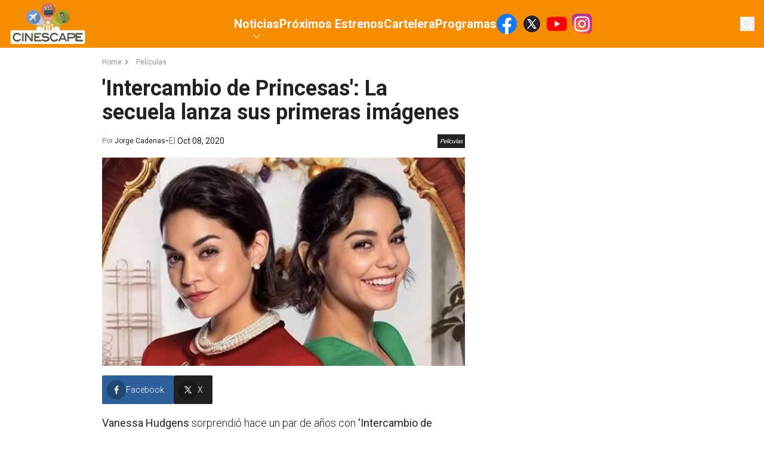

--- FILE ---
content_type: text/html; charset=utf-8
request_url: https://www.americatv.com.pe/cinescape/cine/intercambio-de-princesas-la-secuela-lanza-sus-primeras-imagenes-noticia-121037
body_size: 10738
content:
<!DOCTYPE html><html lang="es"><head><meta charSet="utf-8"/><meta name="viewport" content="width=device-width, initial-scale=1.0"/><link rel="shortcut icon" href="/cinescape/icons/favicon.ico"/><link rel="preconnect" href="https://fonts.gstatic.com"/><link rel="preconnect" href="https://www.googletagmanager.com"/><link rel="preconnect" href="https://adservice.google.com/"/><link rel="preconnect" href="https://googleads.g.doubleclick.net/"/><link rel="preconnect" href="https://www.googletagservices.com/"/><link rel="preconnect" href="https://tpc.googlesyndication.com/"/><title>&#x27;Intercambio de Princesas&#x27;: La secuela lanza sus primeras imágenes | Cinescape</title><meta name="robots" content="index,follow"/><meta name="description" content=" "/><meta name="twitter:card" content="summary_large_image"/><meta property="og:title" content="&#x27;Intercambio de Princesas&#x27;: La secuela lanza sus primeras imágenes"/><meta property="og:description" content=" "/><meta property="og:url" content="https://www.americatv.com.pe/cinescape/cine/intercambio-de-princesas-la-secuela-lanza-sus-primeras-imagenes-noticia-121037"/><meta property="og:type" content="article"/><meta property="og:image" content="https://e-ce.americatv.com.pe/intercambio-de-princesas-2-3-526x321-696x418-480476.jpg"/><meta property="og:image:alt" content="Intercambio-de-Princesas-2-3-526x321"/><meta property="og:image:width" content="696"/><meta property="og:image:height" content="418"/><link rel="canonical" href="https://www.americatv.com.pe/cinescape/cine/intercambio-de-princesas-la-secuela-lanza-sus-primeras-imagenes-noticia-121037"/><meta name="robots" content="max-image-preview:large"/><script type="application/ld+json">
             {
             "@context": "https://schema.org",
             "@type": "NewsArticle",
             "mainEntityOfPage": {
               "@type": "WebPage",
               "@id": "https://www.americatv.com.pe/cinescape/cine/intercambio-de-princesas-la-secuela-lanza-sus-primeras-imagenes-noticia-121037"
             },
             "headline": "&#39;Intercambio de Princesas&#39;: La secuela lanza sus primeras imágenes",
             "image": {
               "@type": "ImageObject",
               "description": "Intercambio-de-Princesas-2-3-526x321",
               "representativeOfPage": true,
               "url": "https://e-ce.americatv.com.pe/intercambio-de-princesas-2-3-526x321-696x418-480476.jpg",
               "width": 696,
               "height": 418
             },
             "datePublished": "2020-10-08T08:44:16-05:00",
             "dateModified": "2020-10-08T08:44:16-05:00",
             "articleSection": "Películas",
             "author": {"type":"Person","name":"Jorge Cadenas","url":"https://www.americatv.com.pe/cinescape/autor/jcadenas"},
             "publisher": {
               "@type": "NewsMediaOrganization",
               "name": "Cinescape",
               "logo": {
                 "@type": "ImageObject",
                 "url": "/icons/android-chrome-192x192.png",
                 "width": 192,
                 "height": 192
               },
               "sameAs": [
                    "https://www.facebook.com/CINESCAPE.PERU",
                    "https://twitter.com/cinescape_peru",
                    "https://www.instagram.com/cinescape.pe/"
               ]
             },
             
            "description": " ",
            "articleBody": "Vanessa Hudgens sorprendió hace un par de años con 'Intercambio de Princesas', la película navideña de Netflix que nos presentaba a Margaret Delacourt y Stacey De Novo, una duquesa y una panadera respectivamente que decidieron cambiar sus vidas por un tiempo al darse cuenta que son idénticas.Ahora, la segunda parte ya está por llegar a la plataforma y las primeras imágenes de esta ya salieron a la luz. Además, se confirmó que ya hay una tercera parte en camino.Por aquí puedes ver las fotos:La película aún no cuenta con fecha de estreno pero lo más probable es que llegue a la plataforma cuando empiece la época navideña.TAMBIÉN CHEQUEA:",
            "keywords": ["Vanessa Hudgens"]
          }</script><link rel="preload" href="https://e-ce.americatv.com.pe/intercambio-de-princesas-2-3-526x321-592x340-480476.jpg" as="image" fetchpriority="high"/><meta name="next-head-count" content="25"/><link rel="preload" href="/cinescape/_next/static/css/6e655a58ae201812.css" as="style"/><link rel="stylesheet" href="/cinescape/_next/static/css/6e655a58ae201812.css" data-n-g=""/><link rel="preload" href="/cinescape/_next/static/css/e0c93ed91d6d6f82.css" as="style"/><link rel="stylesheet" href="/cinescape/_next/static/css/e0c93ed91d6d6f82.css" data-n-p=""/><link rel="preload" href="/cinescape/_next/static/css/c389e642d8dd9880.css" as="style"/><link rel="stylesheet" href="/cinescape/_next/static/css/c389e642d8dd9880.css" data-n-p=""/><noscript data-n-css=""></noscript><script defer="" nomodule="" src="/cinescape/_next/static/chunks/polyfills-78c92fac7aa8fdd8.js"></script><script src="/cinescape/_next/static/chunks/webpack-5277bbcc53815144.js" defer=""></script><script src="/cinescape/_next/static/chunks/framework-ff8386d504092c11.js" defer=""></script><script src="/cinescape/_next/static/chunks/main-eafec8c181ba2e47.js" defer=""></script><script src="/cinescape/_next/static/chunks/pages/_app-b3ba94de1d14bf53.js" defer=""></script><script src="/cinescape/_next/static/chunks/223-eec7edb15a10c6fd.js" defer=""></script><script src="/cinescape/_next/static/chunks/894-396228dffbb1a193.js" defer=""></script><script src="/cinescape/_next/static/chunks/pages/%5Bsection%5D/%5Bid%5D-ef7ae78660c71f8e.js" defer=""></script><script src="/cinescape/_next/static/hYqQIkO0cI_rIBa9GAg0D/_buildManifest.js" defer=""></script><script src="/cinescape/_next/static/hYqQIkO0cI_rIBa9GAg0D/_ssgManifest.js" defer=""></script></head><body><div id="__next"><div class="__className_5a2182 overflow-hidden"><header class="bg-accent-1-200 md:bg-accent-1-100 relative z-20"><div class="container mx-auto flex gap-4 justify-center py-2 md:py-0 items-center md:justify-between md:px-4 md:h-[80px] relative"><a class="relative z-20 flex" href="/cinescape"><img alt="logo cinescape" loading="lazy" width="130" height="100" decoding="async" data-nimg="1" class="w-28 md:w-32" style="color:transparent" srcSet="/cinescape/_next/image?url=%2Fcinescape%2Fimages%2Fcinescape.png&amp;w=256&amp;q=75 1x, /cinescape/_next/image?url=%2Fcinescape%2Fimages%2Fcinescape.png&amp;w=384&amp;q=75 2x" src="/cinescape/_next/image?url=%2Fcinescape%2Fimages%2Fcinescape.png&amp;w=384&amp;q=75"/><span class="text-[0px]">Cinescape - Estrenos, Cartelera y actualidad de películas y series/ Game of Thrones / Netflix / Trailers / Marvel</span></a><nav class="hidden md:flex h-full items-center"><ul class="flex gap-6 relative h-full items-center text-white"><li class="lg:text-xl font-bold relative group h-full flex items-center"><a href="/cinescape/noticias">Noticias</a><svg xmlns="http://www.w3.org/2000/svg" viewBox="0 0 20 20" fill="currentColor" aria-hidden="true" data-slot="icon" class="w-6 absolute left-1/2 top-12 transform -translate-x-1/2 opacity-60"><path fill-rule="evenodd" d="M5.22 8.22a.75.75 0 0 1 1.06 0L10 11.94l3.72-3.72a.75.75 0 1 1 1.06 1.06l-4.25 4.25a.75.75 0 0 1-1.06 0L5.22 9.28a.75.75 0 0 1 0-1.06Z" clip-rule="evenodd"></path></svg><ul class="absolute top-20 invisible group-hover:visible bg-white shadow-lg text-slate-600"><li class="text-sm font-bold px-4 py-2 hover:bg-accent-1-100 hover:text-white whitespace-nowrap"><a href="/cinescape/musica">Música</a></li><li class="text-sm font-bold px-4 py-2 hover:bg-accent-1-100 hover:text-white whitespace-nowrap"><a href="/cinescape/entretenimiento">Entretenimiento</a></li><li class="text-sm font-bold px-4 py-2 hover:bg-accent-1-100 hover:text-white whitespace-nowrap"><a href="/cinescape/series">Series</a></li><li class="text-sm font-bold px-4 py-2 hover:bg-accent-1-100 hover:text-white whitespace-nowrap"><a href="/cinescape/cine">Películas</a></li></ul></li><li class="lg:text-xl font-bold relative group h-full flex items-center"><a href="/cinescape/proximos-estrenos">Próximos Estrenos</a><ul class="absolute top-20 invisible group-hover:visible bg-white shadow-lg text-slate-600"></ul></li><li class="lg:text-xl font-bold relative group h-full flex items-center"><a href="/cinescape/cartelera">Cartelera</a><ul class="absolute top-20 invisible group-hover:visible bg-white shadow-lg text-slate-600"></ul></li><li class="lg:text-xl font-bold relative group h-full flex items-center"><a href="/cinescape/video/cinescape-tv">Programas</a><ul class="absolute top-20 invisible group-hover:visible bg-white shadow-lg text-slate-600"></ul></li><div class="md:flex space-x-2"><a href="https://www.facebook.com/CINESCAPE.PERU" target="_blank"><svg xmlns="http://www.w3.org/2000/svg" width="34" height="34" viewBox="0 0 48 48" fill="none"><path fill="#1877F2" d="M48 24C48 10.744 37.256 0 24 0S0 10.744 0 24c0 11.981 8.775 21.91 20.25 23.71V30.936h-6.094V24h6.094v-5.288c0-6.014 3.581-9.337 9.066-9.337 2.625 0 5.372.469 5.372.469v5.906h-3.029c-2.98 0-3.909 1.852-3.909 3.75V24h6.656l-1.064 6.938H27.75v16.771C39.225 45.91 48 35.981 48 24Z"></path><path fill="#fff" d="M33.342 30.938 34.406 24H27.75v-4.5c0-1.898.928-3.75 3.91-3.75h3.027V9.844s-2.746-.469-5.371-.469c-5.485 0-9.066 3.323-9.066 9.337V24h-6.094v6.938h6.094v16.771c1.223.193 2.475.291 3.75.291s2.527-.098 3.75-.29V30.936h5.592Z"></path></svg></a><a href="https://twitter.com/cinescape_peru" target="_blank"><svg xmlns="http://www.w3.org/2000/svg" width="34" height="34" fill="none"><circle cx="17" cy="17" r="14" fill="#26212E"></circle><path fill="#fff" fill-rule="evenodd" d="m25 25-6.257-9.325.01.009L24.396 9H22.51l-4.596 5.44L14.264 9H9.32l5.842 8.706h-.001L9 25h1.885l5.11-6.052L20.055 25H25ZM13.518 10.454l8.779 13.091h-1.494l-8.787-13.09h1.502Z" clip-rule="evenodd"></path></svg></a><a href="https://www.youtube.com/user/Cinescape01/" target="_blank"><svg xmlns="http://www.w3.org/2000/svg" width="34" height="34" viewBox="0 0 64 64"><path fill="red" d="M62.603 16.596a8.06 8.06 0 0 0-5.669-5.669C51.964 9.57 31.96 9.57 31.96 9.57s-20.005.04-24.976 1.397a8.06 8.06 0 0 0-5.669 5.669C0 21.607 0 32 0 32s0 10.393 1.356 15.404a8.06 8.06 0 0 0 5.669 5.669C11.995 54.43 32 54.43 32 54.43s20.005 0 24.976-1.356a8.06 8.06 0 0 0 5.669-5.669C64 42.434 64 32 64 32s-.04-10.393-1.397-15.404z"></path><path fill="#fff" d="M25.592 41.612 42.187 32l-16.596-9.612z"></path></svg></a><a href="https://www.instagram.com/cinescape.pe/" target="_blank"><svg xmlns="http://www.w3.org/2000/svg" width="34" height="34" viewBox="0 0 102 102"><defs><radialGradient id="a" cx="6.601" cy="99.766" r="129.502" gradientUnits="userSpaceOnUse"><stop offset="0.09" stop-color="#fa8f21"></stop><stop offset="0.78" stop-color="#d82d7e"></stop></radialGradient><radialGradient id="b" cx="70.652" cy="96.49" r="113.963" gradientUnits="userSpaceOnUse"><stop offset="0.64" stop-color="#8c3aaa" stop-opacity="0"></stop><stop offset="1" stop-color="#8c3aaa"></stop></radialGradient></defs><path fill="url(#a)" d="M25.865 101.639A34.341 34.341 0 0 1 14.312 99.5a19.329 19.329 0 0 1-7.154-4.653A19.181 19.181 0 0 1 2.5 87.694 34.341 34.341 0 0 1 .364 76.142C.061 69.584 0 67.617 0 51s.067-18.577.361-25.14A34.534 34.534 0 0 1 2.5 14.312a19.4 19.4 0 0 1 4.654-7.158A19.206 19.206 0 0 1 14.309 2.5 34.341 34.341 0 0 1 25.862.361C32.422.061 34.392 0 51 0s18.577.067 25.14.361A34.534 34.534 0 0 1 87.691 2.5a19.254 19.254 0 0 1 7.154 4.653 19.267 19.267 0 0 1 4.655 7.156 34.341 34.341 0 0 1 2.14 11.553c.3 6.563.361 8.528.361 25.14s-.061 18.577-.361 25.14a34.5 34.5 0 0 1-2.14 11.552A20.6 20.6 0 0 1 87.691 99.5a34.342 34.342 0 0 1-11.553 2.14c-6.557.3-8.528.361-25.14.361s-18.577-.058-25.134-.361"></path><path fill="url(#b)" d="M25.865 101.639A34.341 34.341 0 0 1 14.312 99.5a19.329 19.329 0 0 1-7.154-4.653A19.181 19.181 0 0 1 2.5 87.694 34.341 34.341 0 0 1 .364 76.142C.061 69.584 0 67.617 0 51s.067-18.577.361-25.14A34.534 34.534 0 0 1 2.5 14.312a19.4 19.4 0 0 1 4.654-7.158A19.206 19.206 0 0 1 14.309 2.5 34.341 34.341 0 0 1 25.862.361C32.422.061 34.392 0 51 0s18.577.067 25.14.361A34.534 34.534 0 0 1 87.691 2.5a19.254 19.254 0 0 1 7.154 4.653 19.267 19.267 0 0 1 4.655 7.156 34.341 34.341 0 0 1 2.14 11.553c.3 6.563.361 8.528.361 25.14s-.061 18.577-.361 25.14a34.5 34.5 0 0 1-2.14 11.552A20.6 20.6 0 0 1 87.691 99.5a34.342 34.342 0 0 1-11.553 2.14c-6.557.3-8.528.361-25.14.361s-18.577-.058-25.134-.361"></path><path fill="#fff" d="M38.477 51.217a12.631 12.631 0 1 1 12.629 12.632 12.631 12.631 0 0 1-12.629-12.632m-6.829 0a19.458 19.458 0 1 0 19.458-19.458 19.457 19.457 0 0 0-19.458 19.458m35.139-20.229a4.547 4.547 0 1 0 4.549-4.545 4.549 4.549 0 0 0-4.547 4.545m-30.99 51.074a20.943 20.943 0 0 1-7.037-1.3 12.547 12.547 0 0 1-7.193-7.19 20.923 20.923 0 0 1-1.3-7.037c-.184-3.994-.22-5.194-.22-15.313s.04-11.316.22-15.314a21.082 21.082 0 0 1 1.3-7.037 12.54 12.54 0 0 1 7.193-7.193 20.924 20.924 0 0 1 7.037-1.3c3.994-.184 5.194-.22 15.309-.22s11.316.039 15.314.221a21.082 21.082 0 0 1 7.037 1.3 12.541 12.541 0 0 1 7.193 7.193 20.926 20.926 0 0 1 1.3 7.037c.184 4 .22 5.194.22 15.314s-.037 11.316-.22 15.314a21.023 21.023 0 0 1-1.3 7.037 12.547 12.547 0 0 1-7.193 7.19 20.925 20.925 0 0 1-7.037 1.3c-3.994.184-5.194.22-15.314.22s-11.316-.037-15.309-.22m-.314-68.509a27.786 27.786 0 0 0-9.2 1.76 19.373 19.373 0 0 0-11.083 11.083 27.794 27.794 0 0 0-1.76 9.2c-.187 4.04-.229 5.332-.229 15.623s.043 11.582.229 15.623a27.793 27.793 0 0 0 1.76 9.2 19.374 19.374 0 0 0 11.083 11.083 27.813 27.813 0 0 0 9.2 1.76c4.042.184 5.332.229 15.623.229s11.582-.043 15.623-.229a27.8 27.8 0 0 0 9.2-1.76 19.374 19.374 0 0 0 11.083-11.083 27.8 27.8 0 0 0 1.76-9.2c.187-4.043.229-5.332.229-15.623s-.043-11.582-.229-15.623a27.8 27.8 0 0 0-1.76-9.2 19.374 19.374 0 0 0-11.083-11.083 27.8 27.8 0 0 0-9.2-1.76c-4.043-.187-5.332-.229-15.623-.229s-11.582.042-15.623.229"></path></svg></a></div></ul></nav><div class="hidden md:flex md:relative md:z-20"><button><svg xmlns="http://www.w3.org/2000/svg" viewBox="0 0 20 20" fill="currentColor" aria-hidden="true" data-slot="icon" class="w-6 text-white"><path fill-rule="evenodd" d="M9 3.5a5.5 5.5 0 1 0 0 11 5.5 5.5 0 0 0 0-11ZM2 9a7 7 0 1 1 12.452 4.391l3.328 3.329a.75.75 0 1 1-1.06 1.06l-3.329-3.328A7 7 0 0 1 2 9Z" clip-rule="evenodd"></path></svg></button></div><div class="absolute w-0 invisible opacity-0 overflow-hidden transition-all right-0 top-0 h-full md:items-center md:flex md:pr-20 md:pl-56 bg-accent-1-100"><label class="relative block w-3/4"><span class="sr-only">Buscar</span><span class="absolute inset-y-0 left-0 flex items-center pl-2"><svg xmlns="http://www.w3.org/2000/svg" viewBox="0 0 20 20" fill="currentColor" aria-hidden="true" data-slot="icon" class="w-6 text-white"><path fill-rule="evenodd" d="M9 3.5a5.5 5.5 0 1 0 0 11 5.5 5.5 0 0 0 0-11ZM2 9a7 7 0 1 1 12.452 4.391l3.328 3.329a.75.75 0 1 1-1.06 1.06l-3.329-3.328A7 7 0 0 1 2 9Z" clip-rule="evenodd"></path></svg></span><input class="placeholder:text-sm placeholder:text-white block bg-white/5 w-full rounded-md py-2 pl-10 pr-3 shadow-sm focus:outline-none focus:border-accent-1-100 focus:ring-accent-1-100 focus:ring-1 sm:text-sm" placeholder="Busca aquí..." type="text" name="search"/></label></div><button class="bg-gray-700 text-white h-9 w-9 rounded-sm flex justify-center items-center absolute top-5 right-4 md:hidden"><svg xmlns="http://www.w3.org/2000/svg" viewBox="0 0 16 16" fill="currentColor" aria-hidden="true" data-slot="icon" class="w-5"><path fill-rule="evenodd" d="M2 3.75A.75.75 0 0 1 2.75 3h10.5a.75.75 0 0 1 0 1.5H2.75A.75.75 0 0 1 2 3.75ZM2 8a.75.75 0 0 1 .75-.75h10.5a.75.75 0 0 1 0 1.5H2.75A.75.75 0 0 1 2 8Zm0 4.25a.75.75 0 0 1 .75-.75h10.5a.75.75 0 0 1 0 1.5H2.75a.75.75 0 0 1-.75-.75Z" clip-rule="evenodd"></path></svg></button></div></header><div class="container xl:max-w-withOutAds mx-auto relative"><div id="Lateral_L" class="mx-auto absolute -left-[130px]"></div><div id="Lateral_R" class="mx-auto absolute -right-[130px]"></div><div id="Top1" class="mx-auto"></div></div><main class="max-w-screen mx-auto py-4"><div class="md:flex md:gap-4 md:w-full px-4 relative"><div class="grow"><ul class="flex text-accent-1-200/50 text-xs mb-4"><li class="flex gap-2 hover:text-accent-1-100 transition duration-400"><a href="/cinescape">Home</a><svg xmlns="http://www.w3.org/2000/svg" viewBox="0 0 16 16" fill="currentColor" aria-hidden="true" data-slot="icon" class="w-4 mr-2"><path fill-rule="evenodd" d="M6.22 4.22a.75.75 0 0 1 1.06 0l3.25 3.25a.75.75 0 0 1 0 1.06l-3.25 3.25a.75.75 0 0 1-1.06-1.06L8.94 8 6.22 5.28a.75.75 0 0 1 0-1.06Z" clip-rule="evenodd"></path></svg></li><li class="flex gap-2 hover:text-accent-1-100 transition duration-400"><a href="/cinescape/cine">Películas</a></li></ul><h1 class="text-4xl text-accent-1-200 font-bold mb-4 md:px-0">&#x27;Intercambio de Princesas&#x27;: La secuela lanza sus primeras imágenes</h1><div class="flex justify-between items-center mb-4 px-4 md:px-0"><div class="flex gap-4 items-center"><div class="text-xs text-accent-1-300">Por <a href="/cinescape/autor/jcadenas"><span class="text-accent-1-200">Jorge Cadenas</span></a></div><div> - </div><div class="text-accent-1-300 text-sm">El <span class="text-accent-1-200">Oct 08, 2020</span></div></div><button class="text-[10px] p-1 italic bg-accent-1-200 text-white">Películas</button></div><div class="mb-4"><picture><source srcSet="
                        https://e-ce.americatv.com.pe/intercambio-de-princesas-2-3-526x321-390x224-480476.jpg 1x,
                        https://e-ce.americatv.com.pe/intercambio-de-princesas-2-3-526x321-780x448-480476.jpg 2x
                      " media="(max-width: 768px)"/><img alt="" fetchpriority="high" width="592" height="340" decoding="async" data-nimg="1" class="w-full" style="color:transparent" src="https://e-ce.americatv.com.pe/intercambio-de-princesas-2-3-526x321-592x340-480476.jpg"/></picture></div><div id="Top2" class="mx-auto"></div><div class="flex gap-4 mb-4"><button class="bg-[#2d5f9a] flex items-center gap-2 text-white p-2 font-light rounded-sm pr-4"><i class="bg-black/25 rounded-full p-2 w-8 h-8 flex items-center justify-center"><svg xmlns="http://www.w3.org/2000/svg" width="24" height="24" viewBox="0 0 24 24" class="w-4 fill-white"><path d="M17.525 9H14V7c0-1.032.084-1.682 1.563-1.682h1.868v-3.18A26.065 26.065 0 0014.693 2C11.98 2 10 3.657 10 6.699V9H7v4l3-.001V22h4v-9.003l3.066-.001L17.525 9z"></path></svg></i><span class="text-xs md:text-sm">Facebook</span></button><button class="bg-[#212121] flex items-center gap-2 text-white p-2 font-light rounded-sm pr-4"><i class="bg-black/25 rounded-full p-2 w-8 h-8 flex items-center justify-center"><svg xmlns="http://www.w3.org/2000/svg" width="32" height="32" viewBox="0 0 32 32" class="w-5 fill-white"><path d="M4.018 4l9.074 13.61L4.336 28H6.95l7.295-8.656L20.018 28h7.998l-9.303-13.957L27.176 4H24.56l-7.002 8.31L12.018 4h-8zm3.738 2h3.191L24.28 26h-3.191L7.756 6z"></path></svg></i><span class="text-xs md:text-sm">X</span></button><button class="bg-[#25d366] flex items-center gap-2 text-white p-2 font-light rounded-sm pr-4 md:hidden"><i class="bg-black/25 rounded-full p-2 w-8 h-8 flex items-center justify-center"><svg xmlns="http://www.w3.org/2000/svg" class="w-5 fill-white" width="30" height="30" viewBox="0 0 30 30"><path d="M15 3C8.373 3 3 8.373 3 15c0 2.251.632 4.35 1.71 6.15L3.108 27l5.975-1.568A11.935 11.935 0 0015 27c6.627 0 12-5.373 12-12S21.627 3 15 3zm-4.107 6.402c.195 0 .395 0 .568.008.214.005.447.02.67.514.265.586.842 2.056.916 2.205.074.149.126.324.023.52-.098.2-.149.32-.293.497-.149.172-.312.386-.447.516-.149.15-.303.312-.13.61.171.296.769 1.27 1.652 2.056 1.135 1.014 2.092 1.326 2.39 1.475.298.149.47.126.643-.074.177-.195.743-.865.943-1.163.195-.298.394-.246.664-.148.274.098 1.735.818 2.033.967.298.149.494.223.569.344.077.125.077.72-.17 1.414-.247.693-1.46 1.363-2.004 1.41-.55.05-1.061.246-3.568-.74-3.024-1.191-4.932-4.289-5.08-4.489-.15-.195-1.211-1.61-1.211-3.07 0-1.465.768-2.183 1.037-2.48.274-.299.595-.372.795-.372z"></path></svg></i><span class="text-xs md:text-sm">Whatsapp</span></button></div><div class="bloques"><div class="mb-4"><div class="text-lg text-accent-1-200 font-light leading-8"><p><strong>Vanessa Hudgens</strong> sorprendió hace un par de años con<strong> 'Intercambio de Princesas'</strong>, la película navideña de <strong>Netflix</strong> que nos presentaba a<strong> Margaret Delacourt</strong> y <strong>Stacey De Novo,</strong> una duquesa y una panadera respectivamente que decidieron cambiar sus vidas por un tiempo al darse cuenta que son idénticas.</p></div></div><div class="mb-4"><div class="text-lg text-accent-1-200 font-light leading-8"><p>Ahora, la segunda parte ya está por llegar a la plataforma y las primeras imágenes de esta ya salieron a la luz. Además, se confirmó que ya hay una tercera parte en camino.</p></div></div><div class="mb-4"><div class="text-lg text-accent-1-200 font-light leading-8"><p>Por aquí puedes ver las fotos:</p></div></div><div class="mb-4"><picture><source srcSet="
                                https://e-ce.americatv.com.pe/intercambio-de-princesas-la-secuela-lanza-sus-primeras-imagenes-358x201-480477.jpeg 1x,
                                https://e-ce.americatv.com.pe/intercambio-de-princesas-la-secuela-lanza-sus-primeras-imagenes-716x403-480477.jpeg 2x
                              " media="(max-width: 768px)"/><img alt="" loading="lazy" width="1280" height="720" decoding="async" data-nimg="1" class="w-full" style="color:transparent" src="https://e-ce.americatv.com.pe/intercambio-de-princesas-la-secuela-lanza-sus-primeras-imagenes-1280x720-480477.jpeg"/></picture></div><div class="mb-4"><picture><source srcSet="
                                https://e-ce.americatv.com.pe/intercambio-de-princesas-la-secuela-lanza-sus-primeras-imagenes-358x201-480478.jpeg 1x,
                                https://e-ce.americatv.com.pe/intercambio-de-princesas-la-secuela-lanza-sus-primeras-imagenes-716x403-480478.jpeg 2x
                              " media="(max-width: 768px)"/><img alt="" loading="lazy" width="1280" height="720" decoding="async" data-nimg="1" class="w-full" style="color:transparent" src="https://e-ce.americatv.com.pe/intercambio-de-princesas-la-secuela-lanza-sus-primeras-imagenes-1280x720-480478.jpeg"/></picture></div><div class="mb-4"><picture><source srcSet="
                                https://e-ce.americatv.com.pe/intercambio-de-princesas-la-secuela-lanza-sus-primeras-imagenes-358x201-480479.jpeg 1x,
                                https://e-ce.americatv.com.pe/intercambio-de-princesas-la-secuela-lanza-sus-primeras-imagenes-716x403-480479.jpeg 2x
                              " media="(max-width: 768px)"/><img alt="" loading="lazy" width="1280" height="720" decoding="async" data-nimg="1" class="w-full" style="color:transparent" src="https://e-ce.americatv.com.pe/intercambio-de-princesas-la-secuela-lanza-sus-primeras-imagenes-1280x720-480479.jpeg"/></picture></div><div class="mb-4"><picture><source srcSet="
                                https://e-ce.americatv.com.pe/intercambio-de-princesas-la-secuela-lanza-sus-primeras-imagenes-358x201-480480.jpeg 1x,
                                https://e-ce.americatv.com.pe/intercambio-de-princesas-la-secuela-lanza-sus-primeras-imagenes-716x403-480480.jpeg 2x
                              " media="(max-width: 768px)"/><img alt="" loading="lazy" width="1280" height="720" decoding="async" data-nimg="1" class="w-full" style="color:transparent" src="https://e-ce.americatv.com.pe/intercambio-de-princesas-la-secuela-lanza-sus-primeras-imagenes-1280x720-480480.jpeg"/></picture></div><div class="mb-4"><picture><source srcSet="
                                https://e-ce.americatv.com.pe/intercambio-de-princesas-la-secuela-lanza-sus-primeras-imagenes-358x201-480481.jpeg 1x,
                                https://e-ce.americatv.com.pe/intercambio-de-princesas-la-secuela-lanza-sus-primeras-imagenes-716x403-480481.jpeg 2x
                              " media="(max-width: 768px)"/><img alt="" loading="lazy" width="1280" height="720" decoding="async" data-nimg="1" class="w-full" style="color:transparent" src="https://e-ce.americatv.com.pe/intercambio-de-princesas-la-secuela-lanza-sus-primeras-imagenes-1280x720-480481.jpeg"/></picture></div><div class="mb-4"><picture><source srcSet="
                                https://e-ce.americatv.com.pe/intercambio-de-princesas-la-secuela-lanza-sus-primeras-imagenes-358x201-480482.jpeg 1x,
                                https://e-ce.americatv.com.pe/intercambio-de-princesas-la-secuela-lanza-sus-primeras-imagenes-716x403-480482.jpeg 2x
                              " media="(max-width: 768px)"/><img alt="" loading="lazy" width="1280" height="720" decoding="async" data-nimg="1" class="w-full" style="color:transparent" src="https://e-ce.americatv.com.pe/intercambio-de-princesas-la-secuela-lanza-sus-primeras-imagenes-1280x720-480482.jpeg"/></picture></div><div class="mb-4"><picture><source srcSet="
                                https://e-ce.americatv.com.pe/intercambio-de-princesas-la-secuela-lanza-sus-primeras-imagenes-358x201-480483.jpeg 1x,
                                https://e-ce.americatv.com.pe/intercambio-de-princesas-la-secuela-lanza-sus-primeras-imagenes-716x403-480483.jpeg 2x
                              " media="(max-width: 768px)"/><img alt="" loading="lazy" width="1280" height="720" decoding="async" data-nimg="1" class="w-full" style="color:transparent" src="https://e-ce.americatv.com.pe/intercambio-de-princesas-la-secuela-lanza-sus-primeras-imagenes-1280x720-480483.jpeg"/></picture></div><div class="mb-4"><picture><source srcSet="
                                https://e-ce.americatv.com.pe/intercambio-de-princesas-la-secuela-lanza-sus-primeras-imagenes-358x201-480484.jpeg 1x,
                                https://e-ce.americatv.com.pe/intercambio-de-princesas-la-secuela-lanza-sus-primeras-imagenes-716x403-480484.jpeg 2x
                              " media="(max-width: 768px)"/><img alt="" loading="lazy" width="1280" height="720" decoding="async" data-nimg="1" class="w-full" style="color:transparent" src="https://e-ce.americatv.com.pe/intercambio-de-princesas-la-secuela-lanza-sus-primeras-imagenes-1280x720-480484.jpeg"/></picture></div><div class="mb-4"><picture><source srcSet="
                                https://e-ce.americatv.com.pe/intercambio-de-princesas-la-secuela-lanza-sus-primeras-imagenes-358x201-480485.jpeg 1x,
                                https://e-ce.americatv.com.pe/intercambio-de-princesas-la-secuela-lanza-sus-primeras-imagenes-716x403-480485.jpeg 2x
                              " media="(max-width: 768px)"/><img alt="" loading="lazy" width="1280" height="720" decoding="async" data-nimg="1" class="w-full" style="color:transparent" src="https://e-ce.americatv.com.pe/intercambio-de-princesas-la-secuela-lanza-sus-primeras-imagenes-1280x720-480485.jpeg"/></picture></div><div class="mb-4"><picture><source srcSet="
                                https://e-ce.americatv.com.pe/intercambio-de-princesas-la-secuela-lanza-sus-primeras-imagenes-358x201-480486.jpeg 1x,
                                https://e-ce.americatv.com.pe/intercambio-de-princesas-la-secuela-lanza-sus-primeras-imagenes-716x403-480486.jpeg 2x
                              " media="(max-width: 768px)"/><img alt="" loading="lazy" width="1280" height="720" decoding="async" data-nimg="1" class="w-full" style="color:transparent" src="https://e-ce.americatv.com.pe/intercambio-de-princesas-la-secuela-lanza-sus-primeras-imagenes-1280x720-480486.jpeg"/></picture></div><div class="mb-4"><div class="text-lg text-accent-1-200 font-light leading-8"><p>La película aún no cuenta con fecha de estreno pero lo más probable es que llegue a la plataforma cuando empiece la época navideña.</p></div></div><div class="mb-4"><div class="text-lg text-accent-1-200 font-light leading-8"><p><strong>TAMBIÉN CHEQUEA:</strong></p></div></div><div class="mb-4"><div><blockquote class="twitter-tweet">
<p dir="ltr" lang="es">‘Jurassic World: Dominion’: El rodaje se paralizó tras casos positivos de coronavirus
<a href="https://t.co/c0LZddzdyr">https://t.co/c0LZddzdyr</a> <a href="https://t.co/qNtd8up8Fj">pic.twitter.com/qNtd8up8Fj</a></p>
— Cinescape (@cinescape_peru) <a href="https://twitter.com/cinescape_peru/status/1313917628881276930?ref_src=twsrc%5Etfw">October 7, 2020</a></blockquote>
<script async src="https://platform.twitter.com/widgets.js" charset="utf-8"></script></div></div></div><div class="flex flex-wrap gap-3 items-center mb-4"><div class="border border-slate-800 bg-slate-800 rounded-3xl px-2 py-1 font-light"><svg xmlns="http://www.w3.org/2000/svg" viewBox="0 0 16 16" fill="currentColor" aria-hidden="true" data-slot="icon" class="w-4 text-white"><path fill-rule="evenodd" d="M4.5 2A2.5 2.5 0 0 0 2 4.5v2.879a2.5 2.5 0 0 0 .732 1.767l4.5 4.5a2.5 2.5 0 0 0 3.536 0l2.878-2.878a2.5 2.5 0 0 0 0-3.536l-4.5-4.5A2.5 2.5 0 0 0 7.38 2H4.5ZM5 6a1 1 0 1 0 0-2 1 1 0 0 0 0 2Z" clip-rule="evenodd"></path></svg></div><a class="border border-gray-300 hover:border-accent-1-100 hover:bg-accent-1-100 hover:text-white rounded-3xl px-2 py-1 font-light text-xs" href="/cinescape/tags/vanessa-hudgens">Vanessa Hudgens</a></div><div id="Top3" class="mx-auto"></div><div class="flex gap-4 mb-4"><button class="bg-[#2d5f9a] flex items-center gap-2 text-white p-2 font-light rounded-sm pr-4"><i class="bg-black/25 rounded-full p-2 w-8 h-8 flex items-center justify-center"><svg xmlns="http://www.w3.org/2000/svg" width="24" height="24" viewBox="0 0 24 24" class="w-4 fill-white"><path d="M17.525 9H14V7c0-1.032.084-1.682 1.563-1.682h1.868v-3.18A26.065 26.065 0 0014.693 2C11.98 2 10 3.657 10 6.699V9H7v4l3-.001V22h4v-9.003l3.066-.001L17.525 9z"></path></svg></i><span class="text-xs md:text-sm">Facebook</span></button><button class="bg-[#212121] flex items-center gap-2 text-white p-2 font-light rounded-sm pr-4"><i class="bg-black/25 rounded-full p-2 w-8 h-8 flex items-center justify-center"><svg xmlns="http://www.w3.org/2000/svg" width="32" height="32" viewBox="0 0 32 32" class="w-5 fill-white"><path d="M4.018 4l9.074 13.61L4.336 28H6.95l7.295-8.656L20.018 28h7.998l-9.303-13.957L27.176 4H24.56l-7.002 8.31L12.018 4h-8zm3.738 2h3.191L24.28 26h-3.191L7.756 6z"></path></svg></i><span class="text-xs md:text-sm">X</span></button><button class="bg-[#25d366] flex items-center gap-2 text-white p-2 font-light rounded-sm pr-4 md:hidden"><i class="bg-black/25 rounded-full p-2 w-8 h-8 flex items-center justify-center"><svg xmlns="http://www.w3.org/2000/svg" class="w-5 fill-white" width="30" height="30" viewBox="0 0 30 30"><path d="M15 3C8.373 3 3 8.373 3 15c0 2.251.632 4.35 1.71 6.15L3.108 27l5.975-1.568A11.935 11.935 0 0015 27c6.627 0 12-5.373 12-12S21.627 3 15 3zm-4.107 6.402c.195 0 .395 0 .568.008.214.005.447.02.67.514.265.586.842 2.056.916 2.205.074.149.126.324.023.52-.098.2-.149.32-.293.497-.149.172-.312.386-.447.516-.149.15-.303.312-.13.61.171.296.769 1.27 1.652 2.056 1.135 1.014 2.092 1.326 2.39 1.475.298.149.47.126.643-.074.177-.195.743-.865.943-1.163.195-.298.394-.246.664-.148.274.098 1.735.818 2.033.967.298.149.494.223.569.344.077.125.077.72-.17 1.414-.247.693-1.46 1.363-2.004 1.41-.55.05-1.061.246-3.568-.74-3.024-1.191-4.932-4.289-5.08-4.489-.15-.195-1.211-1.61-1.211-3.07 0-1.465.768-2.183 1.037-2.48.274-.299.595-.372.795-.372z"></path></svg></i><span class="text-xs md:text-sm">Whatsapp</span></button></div><div class=""><div class="bg-accent-1-200 p-2 md:flex md:justify-between relative text-white "><h3 class="text-lg w-full text-center">También podría gustarte</h3><span class="arrow-title"></span></div><div class="border-b border-r border-l border-slate-200 p-4"><div class="grid grid-cols-2 md:grid-col-3 gap-4"><a class="group" href="/cinescape/entretenimiento/vanessa-hudgens-se-convierte-en-madre-a-sus-35-anos-mira-las-primeras-imagenes-junto-a-su-bebe-noticia-130825"><article class="Card_root__LVo8N Card_small__xocj0 mb-4 text-tg relative"><div class="Card_image__cwF5a"><div class="Card_category__8IR_z"><h5>Entretenimiento</h5></div><picture><source srcSet="
                    https://e-ce.americatv.com.pe/867923473_247514610_1024x576-154x92-503322.webp 1x,
                    https://e-ce.americatv.com.pe/867923473_247514610_1024x576-308x184-503322.webp 2x
                  " media="(max-width: 768px)"/><img alt="" loading="lazy" width="271" height="158" decoding="async" data-nimg="1" class="w-full" style="color:transparent" src="https://e-ce.americatv.com.pe/867923473_247514610_1024x576-271x158-503322.webp"/></picture></div><div class="Card_description__noE7u"><div class="Card_title__Sq92m"><h4>Vanessa Hudgens se convierte en madre a sus 35 años: mira las primeras imágenes junto a su bebé</h4></div></div></article></a><a class="group" href="/cinescape/cine/bad-boys-4-vanessa-hudgens-regresa-con-will-smith-y-martin-lawrence-noticia-127849"><article class="Card_root__LVo8N Card_small__xocj0 mb-4 text-tg relative"><div class="Card_image__cwF5a"><div class="Card_category__8IR_z"><h5>Películas</h5></div><picture><source srcSet="
                    https://e-ce.americatv.com.pe/bad-boys-for-life-154x92-495664.webp 1x,
                    https://e-ce.americatv.com.pe/bad-boys-for-life-308x184-495664.webp 2x
                  " media="(max-width: 768px)"/><img alt="" loading="lazy" width="271" height="158" decoding="async" data-nimg="1" class="w-full" style="color:transparent" src="https://e-ce.americatv.com.pe/bad-boys-for-life-271x158-495664.webp"/></picture></div><div class="Card_description__noE7u"><div class="Card_title__Sq92m"><h4>&#x27;Bad Boys 4&#x27;: Vanessa Hudgens regresa con Will Smith y Martin Lawrence</h4></div></div></article></a><a class="group" href="/cinescape/cine/le-debo-mucho-por-creer-en-mi-austin-butler-le-da-credito-vanessa-hudgens-por-su-rol-en-elvis-noticia-127541"><article class="Card_root__LVo8N Card_small__xocj0 mb-4 text-tg relative"><div class="Card_image__cwF5a"><div class="Card_category__8IR_z"><h5>Películas</h5></div><picture><source srcSet="
                    https://e-ce.americatv.com.pe/austin-154x92-494867.png 1x,
                    https://e-ce.americatv.com.pe/austin-308x184-494867.png 2x
                  " media="(max-width: 768px)"/><img alt="" loading="lazy" width="271" height="158" decoding="async" data-nimg="1" class="w-full" style="color:transparent" src="https://e-ce.americatv.com.pe/austin-271x158-494867.png"/></picture></div><div class="Card_description__noE7u"><div class="Card_title__Sq92m"><h4>“Le debo mucho por creer en mí”: Austin Butler le da crédito a Vanessa Hudgens por su rol en ‘Elvis’</h4></div></div></article></a><a class="group" href="/cinescape/cine/gabriela-esta-de-regreso-vanessa-hudgens-vuelve-pisar-el-set-de-high-school-musical-noticia-126130"><article class="Card_root__LVo8N Card_small__xocj0 mb-4 text-tg relative"><div class="Card_image__cwF5a"><div class="Card_category__8IR_z"><h5>Películas</h5></div><picture><source srcSet="
                    https://e-ce.americatv.com.pe/valkirias-gabriella-montez-154x92-491529.png 1x,
                    https://e-ce.americatv.com.pe/valkirias-gabriella-montez-308x184-491529.png 2x
                  " media="(max-width: 768px)"/><img alt="" loading="lazy" width="271" height="158" decoding="async" data-nimg="1" class="w-full" style="color:transparent" src="https://e-ce.americatv.com.pe/valkirias-gabriella-montez-271x158-491529.png"/></picture></div><div class="Card_description__noE7u"><div class="Card_title__Sq92m"><h4>¿Gabriela está de regreso? Vanessa Hudgens vuelve a pisar el set de &#x27;High School Musical&#x27;</h4></div></div></article></a></div></div></div></div><div class="md:w-[330px] md:shrink-0 sticky top-0"><div id="Middle1" class="mx-auto"></div><div id="Middle2" class="mx-auto"></div></div></div></main><footer class="bg-accent-1-200"><div class="container mx-auto py-5"><div class="border-b border-white/30 pt-5 mb-5"></div><p class="text-center text-white/40 font-light text-sm">© 2024 - Cinescape. All Rights Reserved.</p></div></footer><div id="Zocalo" class="mx-auto h-0"></div><div id="Inread" class="mx-auto h-0"></div><div class="fixed bottom-0 w-full md:w-[728px] mx-auto left-0 right-0 h-auto z-10"><div id="ad_sticky" class="mx-auto"></div></div></div></div><script id="__NEXT_DATA__" type="application/json">{"props":{"pageProps":{"compacto":{"_id":"6764c6f5166e9a8ff705b028","nid":121037,"alerta_noticias":"","autor":"","bajada":"La locura navideña está por volver.","bajada_alt":"La locura navideña está por volver.","bloques":[{"tipo":"texto","data":"\u003cp\u003e\u003cstrong\u003eVanessa Hudgens\u003c/strong\u003e sorprendió hace un par de años con\u003cstrong\u003e 'Intercambio de Princesas'\u003c/strong\u003e, la película navideña de \u003cstrong\u003eNetflix\u003c/strong\u003e que nos presentaba a\u003cstrong\u003e Margaret Delacourt\u003c/strong\u003e y \u003cstrong\u003eStacey De Novo,\u003c/strong\u003e una duquesa y una panadera respectivamente que decidieron cambiar sus vidas por un tiempo al darse cuenta que son idénticas.\u003c/p\u003e"},{"tipo":"texto","data":"\u003cp\u003eAhora, la segunda parte ya está por llegar a la plataforma y las primeras imágenes de esta ya salieron a la luz. Además, se confirmó que ya hay una tercera parte en camino.\u003c/p\u003e"},{"tipo":"texto","data":"\u003cp\u003ePor aquí puedes ver las fotos:\u003c/p\u003e"},{"tipo":"imagen","img":{"url":"intercambio-de-princesas-la-secuela-lanza-sus-primeras-imagenes","fid":"480477","ext":"jpeg","fid_ext":"480477.jpeg","path":"intercambio-de-princesas-la-secuela-lanza-sus-primeras-imagenes-%s-480477.jpeg","path_fid_ext":"intercambio-de-princesas-la-secuela-lanza-sus-primeras-imagenes-%s-%s.%s","w":1280,"h":720,"aspect":false,"description":"","pathImage":"e-ce.americatv.com.pe/intercambio-de-princesas-la-secuela-lanza-sus-primeras-imagenes-0x0-480477.jpeg"},"data":"\n                    \u003cdiv class='imagen-contenido-adicional'\u003e\n                    \u003cdiv class='imagen-ca' \u003e\n                        \u003cdiv class=\"title\"\u003e \u003cstrong\u003eImagen:\u003c/strong\u003e\u003c/div\u003e\n                        \u003cimg src=\"//e-ce.americatv.com.pe/intercambio-de-princesas-la-secuela-lanza-sus-primeras-imagenes-0x0-480477.jpeg\" class=\"img-thumbnail mx-auto d-block\" style=\"height: 100%\"\u003e\n                    \u003c/div\u003e\n                    \u003cdiv class='imagen-info'\u003e\n                        \u003c/div\u003e\n                    \u003c/div\u003e\n                            "},{"tipo":"imagen","img":{"url":"intercambio-de-princesas-la-secuela-lanza-sus-primeras-imagenes","fid":"480478","ext":"jpeg","fid_ext":"480478.jpeg","path":"intercambio-de-princesas-la-secuela-lanza-sus-primeras-imagenes-%s-480478.jpeg","path_fid_ext":"intercambio-de-princesas-la-secuela-lanza-sus-primeras-imagenes-%s-%s.%s","w":1280,"h":720,"aspect":false,"description":"","pathImage":"e-ce.americatv.com.pe/intercambio-de-princesas-la-secuela-lanza-sus-primeras-imagenes-0x0-480478.jpeg"},"data":"\n                    \u003cdiv class='imagen-contenido-adicional'\u003e\n                    \u003cdiv class='imagen-ca' \u003e\n                        \u003cdiv class=\"title\"\u003e \u003cstrong\u003eImagen:\u003c/strong\u003e\u003c/div\u003e\n                        \u003cimg src=\"//e-ce.americatv.com.pe/intercambio-de-princesas-la-secuela-lanza-sus-primeras-imagenes-0x0-480478.jpeg\" class=\"img-thumbnail mx-auto d-block\" style=\"height: 100%\"\u003e\n                    \u003c/div\u003e\n                    \u003cdiv class='imagen-info'\u003e\n                        \u003c/div\u003e\n                    \u003c/div\u003e\n                            "},{"tipo":"imagen","img":{"url":"intercambio-de-princesas-la-secuela-lanza-sus-primeras-imagenes","fid":"480479","ext":"jpeg","fid_ext":"480479.jpeg","path":"intercambio-de-princesas-la-secuela-lanza-sus-primeras-imagenes-%s-480479.jpeg","path_fid_ext":"intercambio-de-princesas-la-secuela-lanza-sus-primeras-imagenes-%s-%s.%s","w":1280,"h":720,"aspect":false,"description":"","pathImage":"e-ce.americatv.com.pe/intercambio-de-princesas-la-secuela-lanza-sus-primeras-imagenes-0x0-480479.jpeg"},"data":"\n                    \u003cdiv class='imagen-contenido-adicional'\u003e\n                    \u003cdiv class='imagen-ca' \u003e\n                        \u003cdiv class=\"title\"\u003e \u003cstrong\u003eImagen:\u003c/strong\u003e\u003c/div\u003e\n                        \u003cimg src=\"//e-ce.americatv.com.pe/intercambio-de-princesas-la-secuela-lanza-sus-primeras-imagenes-0x0-480479.jpeg\" class=\"img-thumbnail mx-auto d-block\" style=\"height: 100%\"\u003e\n                    \u003c/div\u003e\n                    \u003cdiv class='imagen-info'\u003e\n                        \u003c/div\u003e\n                    \u003c/div\u003e\n                            "},{"tipo":"imagen","img":{"url":"intercambio-de-princesas-la-secuela-lanza-sus-primeras-imagenes","fid":"480480","ext":"jpeg","fid_ext":"480480.jpeg","path":"intercambio-de-princesas-la-secuela-lanza-sus-primeras-imagenes-%s-480480.jpeg","path_fid_ext":"intercambio-de-princesas-la-secuela-lanza-sus-primeras-imagenes-%s-%s.%s","w":1280,"h":720,"aspect":false,"description":"","pathImage":"e-ce.americatv.com.pe/intercambio-de-princesas-la-secuela-lanza-sus-primeras-imagenes-0x0-480480.jpeg"},"data":"\n                    \u003cdiv class='imagen-contenido-adicional'\u003e\n                    \u003cdiv class='imagen-ca' \u003e\n                        \u003cdiv class=\"title\"\u003e \u003cstrong\u003eImagen:\u003c/strong\u003e\u003c/div\u003e\n                        \u003cimg src=\"//e-ce.americatv.com.pe/intercambio-de-princesas-la-secuela-lanza-sus-primeras-imagenes-0x0-480480.jpeg\" class=\"img-thumbnail mx-auto d-block\" style=\"height: 100%\"\u003e\n                    \u003c/div\u003e\n                    \u003cdiv class='imagen-info'\u003e\n                        \u003c/div\u003e\n                    \u003c/div\u003e\n                            "},{"tipo":"imagen","img":{"url":"intercambio-de-princesas-la-secuela-lanza-sus-primeras-imagenes","fid":"480481","ext":"jpeg","fid_ext":"480481.jpeg","path":"intercambio-de-princesas-la-secuela-lanza-sus-primeras-imagenes-%s-480481.jpeg","path_fid_ext":"intercambio-de-princesas-la-secuela-lanza-sus-primeras-imagenes-%s-%s.%s","w":1280,"h":720,"aspect":false,"description":"","pathImage":"e-ce.americatv.com.pe/intercambio-de-princesas-la-secuela-lanza-sus-primeras-imagenes-0x0-480481.jpeg"},"data":"\n                    \u003cdiv class='imagen-contenido-adicional'\u003e\n                    \u003cdiv class='imagen-ca' \u003e\n                        \u003cdiv class=\"title\"\u003e \u003cstrong\u003eImagen:\u003c/strong\u003e\u003c/div\u003e\n                        \u003cimg src=\"//e-ce.americatv.com.pe/intercambio-de-princesas-la-secuela-lanza-sus-primeras-imagenes-0x0-480481.jpeg\" class=\"img-thumbnail mx-auto d-block\" style=\"height: 100%\"\u003e\n                    \u003c/div\u003e\n                    \u003cdiv class='imagen-info'\u003e\n                        \u003c/div\u003e\n                    \u003c/div\u003e\n                            "},{"tipo":"imagen","img":{"url":"intercambio-de-princesas-la-secuela-lanza-sus-primeras-imagenes","fid":"480482","ext":"jpeg","fid_ext":"480482.jpeg","path":"intercambio-de-princesas-la-secuela-lanza-sus-primeras-imagenes-%s-480482.jpeg","path_fid_ext":"intercambio-de-princesas-la-secuela-lanza-sus-primeras-imagenes-%s-%s.%s","w":1280,"h":720,"aspect":false,"description":"","pathImage":"e-ce.americatv.com.pe/intercambio-de-princesas-la-secuela-lanza-sus-primeras-imagenes-0x0-480482.jpeg"},"data":"\n                    \u003cdiv class='imagen-contenido-adicional'\u003e\n                    \u003cdiv class='imagen-ca' \u003e\n                        \u003cdiv class=\"title\"\u003e \u003cstrong\u003eImagen:\u003c/strong\u003e\u003c/div\u003e\n                        \u003cimg src=\"//e-ce.americatv.com.pe/intercambio-de-princesas-la-secuela-lanza-sus-primeras-imagenes-0x0-480482.jpeg\" class=\"img-thumbnail mx-auto d-block\" style=\"height: 100%\"\u003e\n                    \u003c/div\u003e\n                    \u003cdiv class='imagen-info'\u003e\n                        \u003c/div\u003e\n                    \u003c/div\u003e\n                            "},{"tipo":"imagen","img":{"url":"intercambio-de-princesas-la-secuela-lanza-sus-primeras-imagenes","fid":"480483","ext":"jpeg","fid_ext":"480483.jpeg","path":"intercambio-de-princesas-la-secuela-lanza-sus-primeras-imagenes-%s-480483.jpeg","path_fid_ext":"intercambio-de-princesas-la-secuela-lanza-sus-primeras-imagenes-%s-%s.%s","w":1280,"h":720,"aspect":false,"description":"","pathImage":"e-ce.americatv.com.pe/intercambio-de-princesas-la-secuela-lanza-sus-primeras-imagenes-0x0-480483.jpeg"},"data":"\n                    \u003cdiv class='imagen-contenido-adicional'\u003e\n                    \u003cdiv class='imagen-ca' \u003e\n                        \u003cdiv class=\"title\"\u003e \u003cstrong\u003eImagen:\u003c/strong\u003e\u003c/div\u003e\n                        \u003cimg src=\"//e-ce.americatv.com.pe/intercambio-de-princesas-la-secuela-lanza-sus-primeras-imagenes-0x0-480483.jpeg\" class=\"img-thumbnail mx-auto d-block\" style=\"height: 100%\"\u003e\n                    \u003c/div\u003e\n                    \u003cdiv class='imagen-info'\u003e\n                        \u003c/div\u003e\n                    \u003c/div\u003e\n                            "},{"tipo":"imagen","img":{"url":"intercambio-de-princesas-la-secuela-lanza-sus-primeras-imagenes","fid":"480484","ext":"jpeg","fid_ext":"480484.jpeg","path":"intercambio-de-princesas-la-secuela-lanza-sus-primeras-imagenes-%s-480484.jpeg","path_fid_ext":"intercambio-de-princesas-la-secuela-lanza-sus-primeras-imagenes-%s-%s.%s","w":1280,"h":720,"aspect":false,"description":"","pathImage":"e-ce.americatv.com.pe/intercambio-de-princesas-la-secuela-lanza-sus-primeras-imagenes-0x0-480484.jpeg"},"data":"\n                    \u003cdiv class='imagen-contenido-adicional'\u003e\n                    \u003cdiv class='imagen-ca' \u003e\n                        \u003cdiv class=\"title\"\u003e \u003cstrong\u003eImagen:\u003c/strong\u003e\u003c/div\u003e\n                        \u003cimg src=\"//e-ce.americatv.com.pe/intercambio-de-princesas-la-secuela-lanza-sus-primeras-imagenes-0x0-480484.jpeg\" class=\"img-thumbnail mx-auto d-block\" style=\"height: 100%\"\u003e\n                    \u003c/div\u003e\n                    \u003cdiv class='imagen-info'\u003e\n                        \u003c/div\u003e\n                    \u003c/div\u003e\n                            "},{"tipo":"imagen","img":{"url":"intercambio-de-princesas-la-secuela-lanza-sus-primeras-imagenes","fid":"480485","ext":"jpeg","fid_ext":"480485.jpeg","path":"intercambio-de-princesas-la-secuela-lanza-sus-primeras-imagenes-%s-480485.jpeg","path_fid_ext":"intercambio-de-princesas-la-secuela-lanza-sus-primeras-imagenes-%s-%s.%s","w":1280,"h":720,"aspect":false,"description":"","pathImage":"e-ce.americatv.com.pe/intercambio-de-princesas-la-secuela-lanza-sus-primeras-imagenes-0x0-480485.jpeg"},"data":"\n                    \u003cdiv class='imagen-contenido-adicional'\u003e\n                    \u003cdiv class='imagen-ca' \u003e\n                        \u003cdiv class=\"title\"\u003e \u003cstrong\u003eImagen:\u003c/strong\u003e\u003c/div\u003e\n                        \u003cimg src=\"//e-ce.americatv.com.pe/intercambio-de-princesas-la-secuela-lanza-sus-primeras-imagenes-0x0-480485.jpeg\" class=\"img-thumbnail mx-auto d-block\" style=\"height: 100%\"\u003e\n                    \u003c/div\u003e\n                    \u003cdiv class='imagen-info'\u003e\n                        \u003c/div\u003e\n                    \u003c/div\u003e\n                            "},{"tipo":"imagen","img":{"url":"intercambio-de-princesas-la-secuela-lanza-sus-primeras-imagenes","fid":"480486","ext":"jpeg","fid_ext":"480486.jpeg","path":"intercambio-de-princesas-la-secuela-lanza-sus-primeras-imagenes-%s-480486.jpeg","path_fid_ext":"intercambio-de-princesas-la-secuela-lanza-sus-primeras-imagenes-%s-%s.%s","w":1280,"h":720,"aspect":false,"description":"","pathImage":"e-ce.americatv.com.pe/intercambio-de-princesas-la-secuela-lanza-sus-primeras-imagenes-0x0-480486.jpeg"},"data":"\n                    \u003cdiv class='imagen-contenido-adicional'\u003e\n                    \u003cdiv class='imagen-ca' \u003e\n                        \u003cdiv class=\"title\"\u003e \u003cstrong\u003eImagen:\u003c/strong\u003e\u003c/div\u003e\n                        \u003cimg src=\"//e-ce.americatv.com.pe/intercambio-de-princesas-la-secuela-lanza-sus-primeras-imagenes-0x0-480486.jpeg\" class=\"img-thumbnail mx-auto d-block\" style=\"height: 100%\"\u003e\n                    \u003c/div\u003e\n                    \u003cdiv class='imagen-info'\u003e\n                        \u003c/div\u003e\n                    \u003c/div\u003e\n                            "},{"tipo":"texto","data":"\u003cp\u003eLa película aún no cuenta con fecha de estreno pero lo más probable es que llegue a la plataforma cuando empiece la época navideña.\u003c/p\u003e"},{"tipo":"texto","data":"\u003cp\u003e\u003cstrong\u003eTAMBIÉN CHEQUEA:\u003c/strong\u003e\u003c/p\u003e"},{"tipo":"social","content":{"id":"1313917628881276930","type":"twitter"},"data":"\u003cblockquote class=\"twitter-tweet\"\u003e\r\n\u003cp dir=\"ltr\" lang=\"es\"\u003e‘Jurassic World: Dominion’: El rodaje se paralizó tras casos positivos de coronavirus\r\n\u003ca href=\"https://t.co/c0LZddzdyr\"\u003ehttps://t.co/c0LZddzdyr\u003c/a\u003e \u003ca href=\"https://t.co/qNtd8up8Fj\"\u003epic.twitter.com/qNtd8up8Fj\u003c/a\u003e\u003c/p\u003e\r\n— Cinescape (@cinescape_peru) \u003ca href=\"https://twitter.com/cinescape_peru/status/1313917628881276930?ref_src=twsrc%5Etfw\"\u003eOctober 7, 2020\u003c/a\u003e\u003c/blockquote\u003e\n\u003cscript async src=\"https://platform.twitter.com/widgets.js\" charset=\"utf-8\"\u003e\u003c/script\u003e"}],"categoria":{"id":1249,"nombre":"Películas","url":"cine"},"categoria_id":"1","champions-league":"","cn_id":"1","comment_active":"","comment_expire":"0.00","comment_moderar":"","contenido":"\u003cstrong\u003eVanessa Hudgens\u003c/strong\u003e sorprendió hace un par de años con\u003cstrong\u003e 'Intercambio de Princesas'\u003c/strong\u003e, la película navideña de \u003cstrong\u003eNetflix\u003c/strong\u003e que nos presentaba a\u003cstrong\u003e Margaret Delacourt\u003c/strong\u003e y \u003cstrong\u003eStacey De Novo,\u003c/strong\u003e una duquesa y una panadera respectivamente que decidieron cambiar sus vidas por un tiempo al darse cuenta que son idénticas.\r\n\r\nAhora, la segunda parte ya está por llegar a la plataforma y las primeras imágenes de esta ya salieron a la luz. Además, se confirmó que ya hay una tercera parte en camino.\r\n\r\nPor aquí puedes ver las fotos:\r\n\r\n\u003cimg class=\"aligncenter\" src=\"https://media.comicbook.com/2020/10/the-princess-switch-switched-again-1-1239909.jpeg?auto=webp\u0026amp;width=696\u0026amp;height=464\u0026amp;crop=696:464,smart\" /\u003e\r\n\r\n\u003cimg class=\"aligncenter\" src=\"https://media.comicbook.com/2020/10/the-princess-switch-switched-again-2-1239912.jpeg?auto=webp\u0026amp;width=696\u0026amp;height=464\u0026amp;crop=696:464,smart\" /\u003e\u003cimg class=\"aligncenter\" src=\"https://media.comicbook.com/2020/10/the-princess-switch-switched-again-3-1239913.jpeg?auto=webp\u0026amp;width=696\u0026amp;height=464\u0026amp;crop=696:464,smart\" /\u003e\u003cimg class=\"aligncenter\" src=\"https://media.comicbook.com/2020/10/the-princess-switch-switched-again-4-1239915.jpeg?auto=webp\u0026amp;width=696\u0026amp;height=464\u0026amp;crop=696:464,smart\" /\u003e\u003cimg class=\"aligncenter\" src=\"https://media.comicbook.com/2020/10/the-princess-switch-switched-again-6-1239917.jpeg?auto=webp\u0026amp;width=696\u0026amp;height=464\u0026amp;crop=696:464,smart\" /\u003e\u003cimg class=\"aligncenter\" src=\"https://media.comicbook.com/2020/10/the-princess-switch-switched-again-7-1239918.jpeg?auto=webp\u0026amp;width=696\u0026amp;height=464\u0026amp;crop=696:464,smart\" /\u003e\u003cimg class=\"aligncenter\" src=\"https://media.comicbook.com/2020/10/the-princess-switch-switched-again-8-1239919.jpeg?auto=webp\u0026amp;width=696\u0026amp;height=348\u0026amp;crop=696:348,smart\" /\u003e\u003cimg class=\"aligncenter\" src=\"https://media.comicbook.com/2020/10/the-princess-switch-switched-again-9-1239920.jpeg?auto=webp\u0026amp;width=696\u0026amp;height=348\u0026amp;crop=696:348,smart\" /\u003e\u003cimg class=\"aligncenter\" src=\"https://media.comicbook.com/2020/10/the-princess-switch-switched-again-10-1239921.jpeg?auto=webp\u0026amp;width=696\u0026amp;height=348\u0026amp;crop=696:348,smart\" /\u003e\u003cimg class=\"aligncenter\" src=\"https://media.comicbook.com/2020/10/the-princess-switch-switched-again-5-1239916.jpeg?auto=webp\u0026amp;width=696\u0026amp;height=1044\u0026amp;crop=696:1044,smart\" /\u003eLa película aún no cuenta con fecha de estreno pero lo más probable es que llegue a la plataforma cuando empiece la época navideña.\r\n\r\n\u003cstrong\u003eTAMBIÉN CHEQUEA:\u003c/strong\u003e\r\n\u003cblockquote class=\"twitter-tweet\"\u003e\r\n\u003cp dir=\"ltr\" lang=\"es\"\u003e‘Jurassic World: Dominion’: El rodaje se paralizó tras casos positivos de coronavirus\r\n\u003ca href=\"https://t.co/c0LZddzdyr\"\u003ehttps://t.co/c0LZddzdyr\u003c/a\u003e \u003ca href=\"https://t.co/qNtd8up8Fj\"\u003epic.twitter.com/qNtd8up8Fj\u003c/a\u003e\u003c/p\u003e\r\n— Cinescape (@cinescape_peru) \u003ca href=\"https://twitter.com/cinescape_peru/status/1313917628881276930?ref_src=twsrc%5Etfw\"\u003eOctober 7, 2020\u003c/a\u003e\u003c/blockquote\u003e\r\n\u003cscript async src=\"https://platform.twitter.com/widgets.js\" charset=\"utf-8\"\u003e\u003c/script\u003e","created":1602164656,"created_at":"2020-10-08T13:44:16.000Z","created_publish":1602164656,"description_seo":" ","embed_a":"","embed_b":"","estado":1,"galeria":[],"gid":"1","img":{"url":"intercambio-de-princesas-2-3-526x321","fid":"480476","ext":"jpg","fid_ext":"480476.jpg","path":"intercambio-de-princesas-2-3-526x321-%s-480476.jpg","path_fid_ext":"intercambio-de-princesas-2-3-526x321-%s-%s.%s","aspect":false,"w":526,"h":321,"description":"Intercambio-de-Princesas-2-3-526x321","pathImage":"e-ce.americatv.com.pe/intercambio-de-princesas-2-3-526x321-0x0-480476.jpg"},"is_hot":"","media":"","modtime":"2020-10-08T13:44:16.000Z","noprerolls":false,"nopublicidad":false,"origen":"","podcast":"","portada":"","programa":{"id":1249,"nombre":"Películas","url":"cine"},"publicidad":"","pubtime":1602164656,"pubtime_date":"2020-10-08T13:44:16.000Z","red_social":"","relacionados":"","seccion":[{"id":1249,"nombre":"Películas","url":"cine"}],"secciones":{"1":{"id":1249,"nombre":"Películas","url":"cine"}},"senal_vivo":"","sensible":"","signed":{"isSigned":true,"type":"autor","data":{"id":202,"autor":"Jorge Cadenas","slug":"jcadenas"}},"stream":0,"style_e":"","tags":[{"tid":1747,"name":"Vanessa Hudgens","name_url":"vanessa-hudgens","url":"/noticias-de-vanessa-hudgens-1747"}],"tags_especiales":"","tags_personajes":"","tags_publicidad":"","tipo":"imagen","tipo_nota":"imagen","title_seo":"'Intercambio de Princesas': La secuela lanza sus primeras imágenes","titulo":"'Intercambio de Princesas': La secuela lanza sus primeras imágenes","titulo_alt":"'Intercambio de Princesas': La secuela lanza sus primeras imágenes","uid":1,"updated_at":"2020-10-08T13:44:16.000Z","url":"cine/intercambio-de-princesas-la-secuela-lanza-sus-primeras-imagenes-noticia-121037","url_base":"intercambio-de-princesas-la-secuela-lanza-sus-primeras-imagenes","url_base_wp":"intercambio-de-princesas-la-secuela-lanza-sus-primeras-imagenes","urlexterna":"","user":"desarrolloweb","version":2,"volada":"","wp_nid":11313549},"releated":[{"_id":"6765ccce872c2d0531c8d31f","nid":130825,"bajada":"\u003cp\u003eMientras Zac Efron está dando qué hablar por su reciente película en Netflix junto a Nicole Kidman, su ex pareja y co-protagonista de la recordada 'High School Musical', Vanessa Hudgens, también acapara titulares.\u003c/p\u003e","bajada_alt":"Mientras Zac Efron está dando qué hablar por su reciente película en Netflix junto a Nicole Kidman, su ex pareja y co-protagonista de la recordada 'High School Musical', Vanessa Hudgens, también acapara titulares.","categoria":{"id":1279,"nombre":"Entretenimiento","url":"entretenimiento"},"img":{"path":"867923473_247514610_1024x576-%s-503322.webp"},"media":"","pubtime":1720107753,"seccion":[{"id":1279,"nombre":"Entretenimiento","url":"entretenimiento"}],"tipo":"imagen","titulo":"Vanessa Hudgens se convierte en madre a sus 35 años: mira las primeras imágenes junto a su bebé","titulo_alt":"Vanessa Hudgens se convierte en madre a sus 35 años: mira las primeras imágenes junto a su bebé","url":"entretenimiento/vanessa-hudgens-se-convierte-en-madre-a-sus-35-anos-mira-las-primeras-imagenes-junto-a-su-bebe-noticia-130825"},{"_id":"6765bebb872c2d0531c01aa3","nid":127849,"bajada":"Según Deadline, el rodaje de la cuarta película de la saga ‘Bad Boys’ comenzará pronto. ","bajada_alt":"Según Deadline, el rodaje de la cuarta película de la saga ‘Bad Boys’ comenzará pronto.","categoria":{"id":1249,"nombre":"Películas","url":"cine"},"img":{"path":"bad-boys-for-life-%s-495664.webp"},"media":"","pubtime":1678807548,"seccion":[{"id":1249,"nombre":"Películas","url":"cine"}],"tipo":"imagen","titulo":"'Bad Boys 4': Vanessa Hudgens regresa con Will Smith y Martin Lawrence","titulo_alt":"'Bad Boys 4': Vanessa Hudgens regresa con Will Smith y Martin Lawrence","url":"cine/bad-boys-4-vanessa-hudgens-regresa-con-will-smith-y-martin-lawrence-noticia-127849"},{"_id":"6765a18c872c2d0531add6ea","nid":127541,"bajada":"El actor estadounidense agradeció a su ex novia por su apoyo. ","bajada_alt":"El actor estadounidense agradeció a su ex novia por su apoyo.","categoria":{"id":1249,"nombre":"Películas","url":"cine"},"img":{"path":"austin-%s-494867.png"},"media":"","pubtime":1674835789,"seccion":[{"id":1249,"nombre":"Películas","url":"cine"}],"tipo":"imagen","titulo":"“Le debo mucho por creer en mí”: Austin Butler le da crédito a Vanessa Hudgens por su rol en ‘Elvis’","titulo_alt":"“Le debo mucho por creer en mí”: Austin Butler le da crédito a Vanessa Hudgens por su rol en ‘Elvis’","url":"cine/le-debo-mucho-por-creer-en-mi-austin-butler-le-da-credito-vanessa-hudgens-por-su-rol-en-elvis-noticia-127541"},{"_id":"67659755872c2d0531a7e56a","nid":126130,"bajada":"La actriz celebra los 16 años de la primera película.","bajada_alt":"La actriz celebra los 16 años de la primera película.","categoria":{"id":1249,"nombre":"Películas","url":"cine"},"img":{"path":"valkirias-gabriella-montez-%s-491529.png"},"media":"","pubtime":1656433811,"seccion":[{"id":1249,"nombre":"Películas","url":"cine"}],"tipo":"imagen","titulo":"¿Gabriela está de regreso? Vanessa Hudgens vuelve a pisar el set de 'High School Musical'","titulo_alt":"¿Gabriela está de regreso? Vanessa Hudgens vuelve a pisar el set de 'High School Musical'","url":"cine/gabriela-esta-de-regreso-vanessa-hudgens-vuelve-pisar-el-set-de-high-school-musical-noticia-126130"},{"_id":"6765006c872c2d05314ce19f","nid":124153,"bajada":"Diversión y pura creatividad.","bajada_alt":"Diversión y pura creatividad.","categoria":{"id":1279,"nombre":"Entretenimiento","url":"entretenimiento"},"img":{"path":"123-2-%s-486927.jpg"},"media":"","pubtime":1635783616,"seccion":[{"id":1279,"nombre":"Entretenimiento","url":"entretenimiento"}],"tipo":"imagen","titulo":"Así se vivió #Halloween2021 en Hollywood","titulo_alt":"Así se vivió #Halloween2021 en Hollywood","url":"entretenimiento/asi-se-vivio-halloween2021-en-hollywood-noticia-124153"},{"_id":"6764c3aa166e9a8ff7039004","nid":117169,"bajada":"\u003cp\u003eEn una entrevista para Deadline, Kenny Ortega, director de las tres pel\u0026iacute;culas de \u0026lsquo;Highschool Musical\u0026rsquo; cont\u0026oacute; que recibi\u0026oacute; una llamada de ABC para ayudar a organizar un gran final para The Disney Family Singalong, y no dudo en decir que si:\u003c/p\u003e","bajada_alt":"En una entrevista para Deadline, Kenny Ortega, director de las tres pel\u0026iacute;culas de \u0026lsquo;Highschool Musical\u0026rsquo; cont\u0026oacute; que recibi\u0026oacute; una llamada de ABC para ayudar a organizar un gran final para The Disney Family Singalong, y no dudo en decir que si:","categoria":{"id":1279,"nombre":"Entretenimiento","url":"entretenimiento"},"img":{"path":"mira-reencuentro-elenco-high-school-musical-noticia-117169-img-%s-478784.jpg"},"media":"","pubtime":1587142993,"seccion":[{"id":1279,"nombre":"Entretenimiento","url":"entretenimiento"}],"tipo":"imagen","titulo":"Mira el reencuentro del elenco de ‘High School Musical’","titulo_alt":"Mira el reencuentro del elenco de ‘High School Musical’","url":"entretenimiento/mira-reencuentro-elenco-high-school-musical-noticia-117169"}],"setTargeting":[{"key":"CS_Tipo","value":"Nota"},{"key":"CS_Seccion","value":"intercambio-de-princesas-la-secuela-lanza-sus-primeras-imagenes"},{"key":"Nota_CS","value":""}],"_sentryTraceData":"2a9f89f5cd5c4b01855330e9646e88ce-e29d574f3ac8a10d-1","_sentryBaggage":"sentry-environment=production,sentry-release=hYqQIkO0cI_rIBa9GAg0D,sentry-public_key=3e11ec4dc662a1f075eea244d0005c77,sentry-trace_id=2a9f89f5cd5c4b01855330e9646e88ce,sentry-sample_rate=1,sentry-transaction=%2F%5Bsection%5D%2F%5Bid%5D,sentry-sampled=true"},"__N_SSP":true},"page":"/[section]/[id]","query":{"section":"cine","id":"intercambio-de-princesas-la-secuela-lanza-sus-primeras-imagenes-noticia-121037"},"buildId":"hYqQIkO0cI_rIBa9GAg0D","assetPrefix":"/cinescape","isFallback":false,"isExperimentalCompile":false,"gssp":true,"scriptLoader":[]}</script><script defer="" src="https://securepubads.g.doubleclick.net/tag/js/gpt.js"></script><script>
              window.googletag = window.googletag || {cmd: []};
            </script><script src="https://pagead2.googlesyndication.com/pagead/js/adsbygoogle.js?client=ca-pub-2895120818759495" crossorigin="anonymous" defer=""></script><script defer src="https://static.cloudflareinsights.com/beacon.min.js/vcd15cbe7772f49c399c6a5babf22c1241717689176015" integrity="sha512-ZpsOmlRQV6y907TI0dKBHq9Md29nnaEIPlkf84rnaERnq6zvWvPUqr2ft8M1aS28oN72PdrCzSjY4U6VaAw1EQ==" data-cf-beacon='{"rayId":"9bfeccf5cc608020","version":"2025.9.1","serverTiming":{"name":{"cfExtPri":true,"cfEdge":true,"cfOrigin":true,"cfL4":true,"cfSpeedBrain":true,"cfCacheStatus":true}},"token":"f7e94e38037246029ea3b4864f77dad4","b":1}' crossorigin="anonymous"></script>
</body></html>

--- FILE ---
content_type: text/html; charset=utf-8
request_url: https://www.google.com/recaptcha/api2/aframe
body_size: 267
content:
<!DOCTYPE HTML><html><head><meta http-equiv="content-type" content="text/html; charset=UTF-8"></head><body><script nonce="Y4wJH9zdALvy7LrTreKdBA">/** Anti-fraud and anti-abuse applications only. See google.com/recaptcha */ try{var clients={'sodar':'https://pagead2.googlesyndication.com/pagead/sodar?'};window.addEventListener("message",function(a){try{if(a.source===window.parent){var b=JSON.parse(a.data);var c=clients[b['id']];if(c){var d=document.createElement('img');d.src=c+b['params']+'&rc='+(localStorage.getItem("rc::a")?sessionStorage.getItem("rc::b"):"");window.document.body.appendChild(d);sessionStorage.setItem("rc::e",parseInt(sessionStorage.getItem("rc::e")||0)+1);localStorage.setItem("rc::h",'1768746742848');}}}catch(b){}});window.parent.postMessage("_grecaptcha_ready", "*");}catch(b){}</script></body></html>

--- FILE ---
content_type: application/javascript; charset=utf-8
request_url: https://fundingchoicesmessages.google.com/f/AGSKWxXX7yDAm8J_TJ8WgpPOXEt9Jv_vRzY1X4_KHqjLkUWzKa-HCkf4NGdDBAdpm-MUZbA2fIu1ATXkVDvTuG1gDvy-Qvbygt9RoZGdfmtxyg3mgCGl2_tKgDkXJLVECCYgHJBikGY771POE0NIQaChSRBcX0PlHCZzfRi43eO6D6JL6r4EScgkWy7ZMTG4/__ad_size./adboost.=adexpert&/affiliateadvertisement./advertisementheader.
body_size: -1290
content:
window['7602d3bb-a3fd-4209-970f-8a5bb7fcf981'] = true;